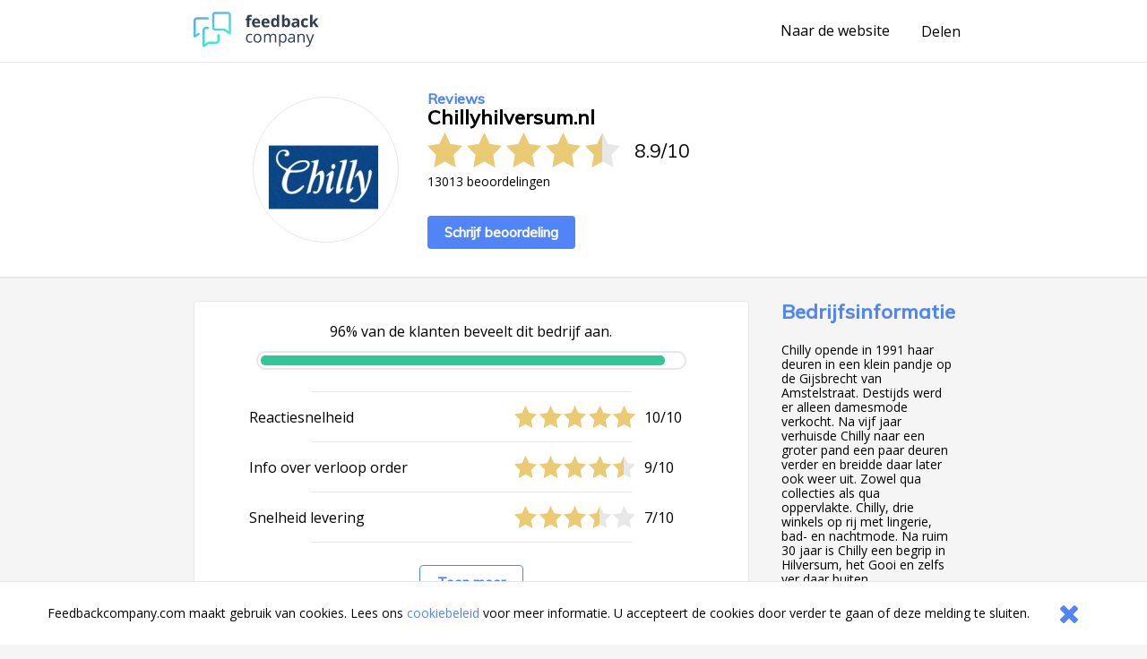

--- FILE ---
content_type: text/html;charset=UTF-8
request_url: https://www.feedbackcompany.com/nl-nl/review/chillyhilversum-nl/8863983/
body_size: 4320
content:
<!DOCTYPE HTML>
<html>
<head>
<meta charset="UTF-8">
<meta name="viewport" content="width=device-width, initial-scale=1">
<meta name="google" value="notranslate">
<title>Webwinkel reviews ervaringen klantbeoordelingen meningen beoordelingen aanbiedingen referenties vergelijken acties</title>
<link href="/includes/company-page/company-page.css?v=5" type="text/css" rel="stylesheet"/>
<meta name="google-site-verification" content="EO7oMwUSDo4O4fAp06lII2f-iCyds6lwPcmjh_TcFjI" />
<meta name="globalsign-domain-verification" content="6MUAmVrqfSf8gBCZzD2rGoKP88OeLDXQ_jCCoPvRqF" />
<meta name="twitter:card" content="summary">
<meta property="og:title" content="Ik heb een review geschreven over Chillyhilversum.nl. Bekijk mijn feedback hier https://www.feedbackcompany.com/nl-nl/reviews/chillyhilversum%2dnl/" />
<meta property="og:description" content="Ook benieuwd naar feedback over Chillyhilversum.nl? Bekijk de ervaringen en reviews op deze site. Powered by The Feedback Company" />
<meta name="twitter:description" content="Ik heb een review geschreven over Chillyhilversum.nl. Bekijk mijn feedback hier https://www.feedbackcompany.com/nl-nl/reviews/chillyhilversum%2dnl/">
<meta property="og:image" content="https://www.feedbackcompany.com/samenvoordeel/img/logo/chilly-logo-klein.jpg" />
<meta name="twitter:image" content="https://www.feedbackcompany.com/samenvoordeel/img/logo/chilly-logo-klein.jpg">
<link rel="Shortcut Icon" href="/samenvoordeel/favicon.ico" type="image/x-icon" />
<link rel="icon" href="/samenvoordeel/favicon.ico" type="image/x-icon" />
</head>
<body>
<nav class="html__menu-bar menu-bar">
<div class="menu-bar__content">
<div class="feedbackcompany-logo">
<a href="https://feedbackcompany.com"
title="Feedback Company homepage">
<img itemprop="logo"
alt="Feedback Company"
src="/samenvoordeel/inc/svg/logo.svg" height="40" width="140"/>
</a>
</div>
<div class="actions">
<a href="http://chillyhilversum.nl"
title="Naar de website"
target="_blank"
class="anchor anchor--desktop-only">
Naar de website
</a>
<div class="share anchor--left-spacing">
<button title="Delen"
class="anchor"
data-toggle-button='{
"target": "#share-tray",
"toggleClass": "tray--open"
}'>
<span class="label label--desktop-only">Delen</span>
<div class="icon icon--mobile-only icon--share">
<svg data-name="Layer 21" height="24" id="Layer_21" viewBox="0 0 24 24" width="24" xmlns="http://www.w3.org/2000/svg"><title/><path d="M16.5,14a3.47675,3.47675,0,0,0-2.65356,1.24176L9.88025,12.86212a3.16321,3.16321,0,0,0,0-1.72424l3.96619-2.37964A3.4825,3.4825,0,1,0,13,6.5a3.45107,3.45107,0,0,0,.04126.40912l-4.19,2.514a3.5,3.5,0,1,0,0,5.15369l4.19,2.514A3.45107,3.45107,0,0,0,13,17.5,3.5,3.5,0,1,0,16.5,14Z"/></svg>
</div>
</button>
<div id="share-tray" class="tray">
<div class="tray__options tray__options--share">
<a class="anchor tray__option" id="shareLink_fb" href="https://www.facebook.com/sharer/sharer.php?u=https%3A%2F%2Fwww%2Efeedbackcompany%2Ecom%2Fnl%2Dnl%2Freviews%2Fchillyhilversum%252dnl%2F&p[title]=Webwinkel%20reviews%20ervaringen%20klantbeoordelingen%20meningen%20beoordelingen%20aanbiedingen%20referenties%20vergelijken%20acties&display=popup" target="_blank">
op Facebook
</a>
<a class="anchor tray__option" id="shareLink_twitter" href="https://twitter.com/intent/tweet?original_referer=https%3A%2F%2Fwww%2Efeedbackcompany%2Ecom%2Fnl%2Dnl%2Freviews%2Fchillyhilversum%252dnl%2F&text=Ik%20ben%20overtuigd%20van%20de%20service%20en%20betrouwbaarheid%20van%20Chillyhilversum%2Enl%21%20Lees%20hier%20waarom%3A&tw_p=tweetbutton&url=https%3A%2F%2Fwww%2Efeedbackcompany%2Ecom%2Fnl%2Dnl%2Freviews%2Fchillyhilversum%252dnl%2F&via=FeedbackCompany" target="_blank">
op Twitter
</a>
</div>
<div class="tray__button"
data-toggle-button='{
"target": "#share-tray",
"toggleClass": "tray--open"}'></div>
</div>
</div>
<button class="icon
icon--mobile-only
icon--no-padding
icon--close
icon--hidden"
data-toggle-button='{
"target": "html",
"toggleClass": "html--sidebar-opened"
}'>
<svg width="30" height="30" viewBox="0 0 1792 1792" xmlns="http://www.w3.org/2000/svg"><path d="M1490 1322q0 40-28 68l-136 136q-28 28-68 28t-68-28l-294-294-294 294q-28 28-68 28t-68-28l-136-136q-28-28-28-68t28-68l294-294-294-294q-28-28-28-68t28-68l136-136q28-28 68-28t68 28l294 294 294-294q28-28 68-28t68 28l136 136q28 28 28 68t-28 68l-294 294 294 294q28 28 28 68z"/></svg>
</button>
</div>
</div>
</nav>
<header class="company-main-info">
<div class="wrapper">
<div class="wrapper__content wrapper__content--column-mobile">
<div class="company-main-info__content">
<div class="company-main-info__logo-centerer">
<div class="company-main-info__logo-circle">
<img class="company-main-info__logo"
itemprop="logo"
alt="Bezoek Chillyhilversum.nl"
src="/samenvoordeel/img/logo/thumbnail/shoplogo_5308.jpg"/>
</div>
</div>
<div class="company-main-info__overview">
<h3 class="header__sub-title
header--desktop-only
header--no-margin">Reviews</h3>
<div class="company-name-holder">
<a class="anchor company-name-holder--anchor"
href="http://chillyhilversum.nl"
target="_blank">
<h1 class="header
header--no-margin
header--big
header--bedrijfsnaam">Chillyhilversum.nl</h1>
</a>
<button class="label label--mobile-only label--action"
role="button"
data-toggle-button='{
"target": "html",
"toggleClass": "html--sidebar-opened"
}'>
(info)
</button>
</div>
<div class="rating">
<div class="rating__stars-and-score">
<div class="rating__stars-centerer">
<div class="stars stars--big">
<div class="stars__star stars__star--full"></div>
<div class="stars__star stars__star--full"></div>
<div class="stars__star stars__star--full"></div>
<div class="stars__star stars__star--full"></div>
<div class="stars__star stars__star--half"></div>
</div>
</div>
<div class="rating__numbers">
<span>
8.9
</span>
<span class="rating__divider">/</span>
<span>10</span>
</div>
</div>
<div class="label label--small rating__review-count">
13013
beoordelingen
</div>
</div>
<a href="https://www.feedbackcompany.com/nl-nl/review/chillyhilversum%2Dnl/?t=280284"
target="_blank"
class="button button--top-spacing-big"
title="Schrijf beoordeling">Schrijf beoordeling</a>
</div>
</div>
</div>
</div>
</header>
<div class="wrapper wrapper--spacing-top">
<div class="wrapper__content">
<main class="main">
<section class="detailed-rating">
<section class="detailed-rating__recommend-percentage">
<p class="label label--no-spacing label--center">
96% van de klanten beveelt dit bedrijf aan.
</p>
<div class="detailed-rating__recommend-percentage-bar percentage-bar
percentage-bar__approval-level-3"
role="progressbar"
aria-valuenow="96"
aria-valuemin="0"
aria-valuetext="Company recommendation percentage"
aria-valuemax="100">
<div class="percentage-bar__inner"
style="width: 96%;">
</div>
</div>
</section>
<section class="detailed-rating__sub-scores">
<div class="detailed-rating__sub-score-holder">
<div class="detailed-rating__sub-score">
<div class="detailed-rating__sub-score-name label">
Reactiesnelheid
</div>
<div class="detailed-rating__sub-score-stars-holder">
<div class="stars">
<div class="stars__star stars__star--full"></div>
<div class="stars__star stars__star--full"></div>
<div class="stars__star stars__star--full"></div>
<div class="stars__star stars__star--full"></div>
<div class="stars__star stars__star--full"></div>
</div>
<div class="detailed-rating__sub-score-numbers label">
10/10
</div>
</div>
</div>
</div>
<div class="detailed-rating__sub-score-holder">
<div class="detailed-rating__sub-score">
<div class="detailed-rating__sub-score-name label">
Info over verloop order
</div>
<div class="detailed-rating__sub-score-stars-holder">
<div class="stars">
<div class="stars__star stars__star--full"></div>
<div class="stars__star stars__star--full"></div>
<div class="stars__star stars__star--full"></div>
<div class="stars__star stars__star--full"></div>
<div class="stars__star stars__star--half"></div>
</div>
<div class="detailed-rating__sub-score-numbers label">
9/10
</div>
</div>
</div>
</div>
<div class="detailed-rating__sub-score-holder">
<div class="detailed-rating__sub-score">
<div class="detailed-rating__sub-score-name label">
Snelheid levering
</div>
<div class="detailed-rating__sub-score-stars-holder">
<div class="stars">
<div class="stars__star stars__star--full"></div>
<div class="stars__star stars__star--full"></div>
<div class="stars__star stars__star--full"></div>
<div class="stars__star stars__star--half"></div>
<div class="stars__star"></div>
</div>
<div class="detailed-rating__sub-score-numbers label">
7/10
</div>
</div>
</div>
</div>
<div class="detailed-rating__sub-score-holder">
<div class="detailed-rating__sub-score">
<div class="detailed-rating__sub-score-name label">
Bestelgemak
</div>
<div class="detailed-rating__sub-score-stars-holder">
<div class="stars">
<div class="stars__star stars__star--full"></div>
<div class="stars__star stars__star--full"></div>
<div class="stars__star stars__star--full"></div>
<div class="stars__star stars__star--full"></div>
<div class="stars__star stars__star--full"></div>
</div>
<div class="detailed-rating__sub-score-numbers label">
10/10
</div>
</div>
</div>
</div>
<div class="detailed-rating__sub-score-holder">
<div class="detailed-rating__sub-score">
<div class="detailed-rating__sub-score-name label">
Klantvriendelijkheid
</div>
<div class="detailed-rating__sub-score-stars-holder">
<div class="stars">
<div class="stars__star stars__star--full"></div>
<div class="stars__star stars__star--full"></div>
<div class="stars__star stars__star--full"></div>
<div class="stars__star stars__star--full"></div>
<div class="stars__star stars__star--full"></div>
</div>
<div class="detailed-rating__sub-score-numbers label">
10/10
</div>
</div>
</div>
</div>
<div class="detailed-rating__sub-score-holder">
<div class="detailed-rating__sub-score">
<div class="detailed-rating__sub-score-name label">
Informatie op de website
</div>
<div class="detailed-rating__sub-score-stars-holder">
<div class="stars">
<div class="stars__star stars__star--full"></div>
<div class="stars__star stars__star--full"></div>
<div class="stars__star stars__star--full"></div>
<div class="stars__star stars__star--full"></div>
<div class="stars__star stars__star--half"></div>
</div>
<div class="detailed-rating__sub-score-numbers label">
9/10
</div>
</div>
</div>
</div>
<div class="detailed-rating__buttons">
<button
class="button button--secondary detailed-rating__expand-button"
data-toggle-button='{
"target": ".detailed-rating__sub-scores",
"toggleClass": "detailed-rating__sub-scores--expanded"
}'
>
Toon meer
</button>
<button
class="button button--secondary detailed-rating__collapse-button"
data-toggle-button='{
"target": ".detailed-rating__sub-scores",
"toggleClass": "detailed-rating__sub-scores--expanded"
}'
>
Toon minder
</button>
</div>
</section>
</section>
<section class="reviews">
<article class="review" id="r448863983" data-uid="886398351">
<section class="review__main">
<header class="review__header">
<div class="review__stars-author-holder">
<h3 class="review__header__name">Marleen Arbouw</h3>
<div class="review__stars-holder">
<div class="stars">
<div class="stars__star stars__star--full"></div>
<div class="stars__star stars__star--full"></div>
<div class="stars__star stars__star--full"></div>
<div class="stars__star stars__star--full"></div>
<div class="stars__star stars__star--half"></div>
</div>
<div class="review__stars-number label">
9/10
</div>
</div>
</div>
<section class="review__timeline">
<time
class="label label--small-spacing review__timeline_time"
pubdate
datetime="2024-02-23"
>
23-02-2024
</time>
</section>
</header>
<section class="review__content">
<h3 class="header header--long header--black">Goede service. Netjes verpakt. </h3>
<section class="review__strong-points">
<h3 class="header header--mini header--inline">
Sterke punten
</h3>
<p class="paragraph
paragraph--small
paragraph--no-spacing">
Mooie producten.
</p>
<h3 class="header header--mini header--inline">
Verbeterpunten of tips
</h3>
<p class="paragraph
paragraph--small
paragraph--no-spacing">
Geen
</p>
</section>
</section>
<hr class="divider">
<footer class="review__strong-points">
<span class="label label--small" >Score voor Chillyhilversum.nl:</span>
<span class="numberrating">
<span class="label label--small rating">
<span class="label label--small value">
<!--
Drop the decimals if they're not needed
5.00 => 5 (Round 5.00 * 2 = 10 and 10 / 2 = 5)
4.53 => 4.53
4.50 => 4.5
--->
4.5</span>/<span class="best">5
</span>
</span>
</span><br />
<span class="label label--small">Zou u dit bedrijf aanbevelen?</span>
<span class="label label--small aanbeveling">
Ja
<br />
</span>
<span class="label label--small">
Aangekocht product: 
</span>
<span class="label label--small txtvalue">
</span>
</footer>
</section>
</article>
</section>
<footer>
<nav class="pagination"
role="navigation"
aria-label="Pagination Navigation">
<ul class="pagination__list">
<li class="pagination__list-item">
<a href="https://www.feedbackcompany.com/nl-nl/review/chillyhilversum%2dnl/8865247/"
title="Vorige"
aria-label="Goto Previous Review Page"
class="button
button--arrow
button--arrow--reverse"></a>
</li>
<li class="pagination__list-item
anchor--left-spacing
anchor--right-spacing">
<a class="anchor anchor--pagination"
href="https://www.feedbackcompany.com/nl-nl/reviews/chillyhilversum%2dnl/"
title="Overzicht">
<span class="anchor anchor--pagination">
Overzicht
</span>
</a>
</li>
<li class="pagination__list-item">
<a href="https://www.feedbackcompany.com/nl-nl/review/chillyhilversum%2dnl/8863553/"
title="Volgende"
aria-label="Go to next review page"
class="button
button--arrow"></a>
</li>
</ul>
</nav>
</footer>
</main>
<aside class="html__sidebar sidebar">
<div class="sidebar__top-spacer" role="button" data-action="toggle-company-extra-info"></div>
<div class="sidebar__responsive-spacer">
<div class="sidebar__responsive-centerer">
<div class="sidebar__company-detail">
<h3 class="header
header--blue
header--no-margin-top
header--big">Bedrijfsinformatie</h3>
<div class="paragraph paragraph--small">Chilly opende in 1991 haar deuren in een klein pandje op de Gijsbrecht van Amstelstraat. Destijds werd er alleen damesmode verkocht. Na vijf jaar verhuisde Chilly naar een groter pand een paar deuren verder en breidde daar later ook weer uit. Zowel qua collecties als qua oppervlakte. Chilly, drie winkels op rij met lingerie, bad- en nachtmode. Na ruim 30 jaar is Chilly een begrip in Hilversum, het Gooi en zelfs ver daar buiten.</div>
<h4 class="header--mini">Adres</h4>
<div class="label label--small">Gijsbrecht van Amstelstraat 186-190</div>
<div class="label label--small">1214 BE Hilversum</div>
<h4 class="header--mini">Contactgegevens</h4>
<div class="label label--small">E-mail: <a class="anchor label label--small" href="mailto:klantenservice@chillyhilversum.nl" target="_blank">klantenservice@chillyhilversum.nl</a></div>
<div class="label label--small">Tel: 035 624 9407</div>
<div class="label label--small">KvK: 32130863</div>
<div style="width: 100%; overflow: hidden;">
<a class="button button--arrow"
href="http://chillyhilversum.nl"
target="_blank"
title="http://chillyhilversum.nl"
rel="nofollow">
Naar de website
</a>
</div>
</div>
<div class="sidebar__revbox_shopinfo_keurmerken">
<img src="/samenvoordeel/imgLayout/formv1407/tw_groot.png" height="50" width="49" alt="Logo Thuiswinkel keurmerk" title="Logo Thuiswinkel keurmerk" >
</div>
<div style="margin-top: 20px;">
<fc-widget widgetid="54b33038-a411-4aee-b191-824c3e835855" lang="nl"></fc-widget>
</div>
<div class="sidebar__feedbackcompany-selling-points">
<h3 class="header header--blue header--no-margin-top header--big">Betrouwbaar en transparant</h3>
<div class="paragraph paragraph--small">
<p><strong>Wat is Feedback Company's reviewbeleid en hoe komt de reviewpagina tot stand?</strong><a href="https://www.feedbackcompany.com/nl-nl/policy-review-wetgeving/" target="_blank"> <br>Klik hier voor meer informatie</a></p><br>Feedback Company garantie:
<ul>
<li> Echte klantfeedback </li>
<li> Geen manipulatie </li>
<li> Geverifiëerde gegevens </li>
<li> Bemiddeling bij klachten </li>
</ul>
</div>
</div>
<br />
<div class="revbox_facepile">
</div>
<script src="https://myfeedback.feedbackcompany.com/js/collect-widget.js" type="module"></script>
</div>
</div>
</aside>
</div>
</div>
<div id="tfcfoot" class="footer">
<div class="label">2010 &ndash; 2026 &copy; <a class="anchor anchor--left-spacing" href="https://www.feedbackcompany.com" target="_blank">Feedback Company</a></div>
</div>
<script language="JavaScript" type="text/javascript" src="/includes/company-page/company-page.js"></script>
<script type="text/javascript" src="/samenvoordeel/inc/cookie_wall.js"></script>
<div class="cookie_helper cookie_hidden cookie-notifier">
<div class="cookie-notifier__content">
<div class="cookie-notifier__text">
Feedbackcompany.com maakt gebruik van cookies. Lees ons <a class="anchor label--small label--highlight" target="_blank" href="https://feedbackcompany.com/cookiebeleid">cookiebeleid</a> voor meer informatie. U accepteert de cookies door verder te gaan of deze melding te sluiten.
</div>
<button class="cookie-notifier__button button--secondary cookie_closer">
<svg width="30" height="30" viewBox="0 0 1792 1792" xmlns="http://www.w3.org/2000/svg"><path d="M1490 1322q0 40-28 68l-136 136q-28 28-68 28t-68-28l-294-294-294 294q-28 28-68 28t-68-28l-136-136q-28-28-28-68t28-68l294-294-294-294q-28-28-28-68t28-68l136-136q28-28 68-28t68 28l294 294 294-294q28-28 68-28t68 28l136 136q28 28 28 68t-28 68l-294 294 294 294q28 28 28 68z"/></svg>
</button>
</div>
</div>
</body>
</html>


--- FILE ---
content_type: image/svg+xml
request_url: https://www.feedbackcompany.com/samenvoordeel/inc/svg/logo.svg
body_size: 5515
content:
<?xml version="1.0" encoding="UTF-8"?>
<svg width="1004px" height="284px" viewBox="0 0 1004 284" version="1.1" xmlns="http://www.w3.org/2000/svg" xmlns:xlink="http://www.w3.org/1999/xlink">
    <!-- Generator: Sketch 60.1 (88133) - https://sketch.com -->
    <title>Logo</title>
    <desc>Created with Sketch.</desc>
    <defs>
        <linearGradient x1="-12.3982067%" y1="-10.4568059%" x2="85.5188112%" y2="99.2080422%" id="linearGradient-1">
            <stop stop-color="#6590FF" offset="0%"></stop>
            <stop stop-color="#4DC9E2" offset="50.707348%"></stop>
            <stop stop-color="#35FFC6" offset="100%"></stop>
        </linearGradient>
    </defs>
    <g id="Logo" stroke="none" stroke-width="1" fill="none" fill-rule="evenodd">
        <g id="Atom/Logos/Logo/Complete/Colored" fill-rule="nonzero">
            <path d="M462.228,66.7 L445.668,66.7 L445.668,122.464 L426.536,122.464 L426.536,66.7 L416,66.7 L416,57.48 L426.536,52.336 L426.536,47.192 C426.536,39.204 428.504,33.372 432.432,29.692 C436.364,26.012 442.656,24.172 451.312,24.172 C457.92,24.172 463.792,25.152 468.94,27.116 L464.048,41.168 C460.2,39.956 456.644,39.352 453.384,39.352 C450.664,39.352 448.7,40.156 447.488,41.764 C446.276,43.376 445.668,45.432 445.668,47.944 L445.668,52.336 L462.228,52.336 L462.228,66.7" id="Fill-3510" fill="#303C50"></path>
            <path d="M501.308,65.78 C497.252,65.78 494.072,67.064 491.776,69.64 C489.472,72.212 488.156,75.86 487.824,80.584 L514.668,80.584 C514.584,75.86 513.348,72.212 510.968,69.64 C508.584,67.064 505.364,65.78 501.308,65.78 Z M504.008,124.868 C492.716,124.868 483.892,121.756 477.528,115.524 C471.18,109.292 468,100.468 468,89.052 C468,77.304 470.94,68.22 476.812,61.8 C482.684,55.376 490.812,52.172 501.184,52.172 C511.096,52.172 518.808,54.992 524.328,60.636 C529.848,66.284 532.604,74.08 532.604,84.036 L532.604,93.32 L487.384,93.32 C487.592,98.756 489.196,103 492.212,106.052 C495.224,109.104 499.448,110.632 504.884,110.632 C509.108,110.632 513.104,110.196 516.86,109.316 C520.628,108.436 524.56,107.036 528.656,105.112 L528.656,119.916 C525.312,121.588 521.736,122.832 517.932,123.648 C514.124,124.464 509.484,124.868 504.008,124.868 L504.008,124.868 Z" id="Fill-3511" fill="#303C50"></path>
            <path d="M577.308,65.78 C573.252,65.78 570.072,67.064 567.772,69.64 C565.472,72.212 564.156,75.86 563.82,80.584 L590.668,80.584 C590.584,75.86 589.352,72.212 586.968,69.64 C584.584,67.064 581.36,65.78 577.308,65.78 Z M580.004,124.868 C568.712,124.868 559.888,121.756 553.532,115.524 C547.176,109.292 544,100.468 544,89.052 C544,77.304 546.936,68.22 552.812,61.8 C558.688,55.376 566.808,52.172 577.18,52.172 C587.092,52.172 594.808,54.992 600.328,60.636 C605.848,66.284 608.608,74.08 608.608,84.036 L608.608,93.32 L563.38,93.32 C563.592,98.756 565.196,103 568.212,106.052 C571.22,109.104 575.448,110.632 580.88,110.632 C585.108,110.632 589.1,110.196 592.864,109.316 C596.628,108.436 600.556,107.036 604.656,105.112 L604.656,119.916 C601.308,121.588 597.736,122.832 593.932,123.648 C590.12,124.464 585.48,124.868 580.004,124.868 L580.004,124.868 Z" id="Fill-3512" fill="#303C50"></path>
            <path d="M653.18,107.788 C658.076,107.788 661.66,106.364 663.94,103.524 C666.212,100.68 667.464,95.852 667.672,89.032 L667.672,86.964 C667.672,79.436 666.512,74.044 664.192,70.78 C661.872,67.52 658.096,65.888 652.868,65.888 C648.604,65.888 645.288,67.696 642.924,71.312 C640.56,74.928 639.384,80.188 639.384,87.088 C639.384,93.988 640.572,99.164 642.956,102.612 C645.34,106.06 648.748,107.788 653.18,107.788 Z M646.468,123.028 C638.232,123.028 631.76,119.832 627.056,113.432 C622.352,107.032 620,98.172 620,86.84 C620,75.34 622.392,66.38 627.18,59.96 C631.968,53.536 638.564,50.332 646.972,50.332 C655.796,50.332 662.528,53.76 667.168,60.616 L667.8,60.616 C666.836,55.388 666.356,50.724 666.356,46.628 L666.356,24.172 L685.552,24.172 L685.552,121.776 L670.872,121.776 L667.168,112.684 L666.356,112.684 C662.004,119.58 655.376,123.028 646.468,123.028 L646.468,123.028 Z" id="Fill-3513" fill="#303C50"></path>
            <path d="M740.868,65.636 C736.144,65.636 732.692,67.088 730.52,69.996 C728.344,72.9 727.216,77.704 727.132,84.388 L727.132,86.46 C727.132,93.988 728.248,99.38 730.484,102.644 C732.724,105.904 736.268,107.536 741.12,107.536 C745.052,107.536 748.176,105.728 750.492,102.112 C752.82,98.496 753.98,93.232 753.98,86.336 C753.98,79.436 752.808,74.26 750.468,70.812 C748.124,67.36 744.924,65.636 740.868,65.636 Z M747.016,50.332 C755.296,50.332 761.776,53.56 766.46,60.024 C771.144,66.484 773.488,75.34 773.488,86.584 C773.488,98.172 771.068,107.14 766.24,113.496 C761.412,119.856 754.836,123.028 746.512,123.028 C738.276,123.028 731.816,120.04 727.132,114.06 L725.816,114.06 L722.616,121.776 L708,121.776 L708,24.172 L727.132,24.172 L727.132,46.88 C727.132,49.764 726.88,54.384 726.38,60.74 L727.132,60.74 C731.604,53.8 738.236,50.332 747.016,50.332 L747.016,50.332 Z" id="Fill-3514" fill="#303C50"></path>
            <path d="M827.532,91.252 L820.132,91.5 C814.568,91.668 810.428,92.672 807.712,94.512 C804.992,96.352 803.636,99.156 803.636,102.92 C803.636,108.316 806.728,111.008 812.92,111.008 C817.344,111.008 820.896,109.736 823.552,107.184 C826.204,104.636 827.532,101.248 827.532,97.02 L827.532,91.252 Z M833.176,123.744 L829.48,114.208 L828.976,114.208 C825.756,118.268 822.44,121.08 819.032,122.648 C815.624,124.212 811.18,124.996 805.704,124.996 C798.972,124.996 793.668,123.076 789.804,119.228 C785.932,115.38 784,109.904 784,102.796 C784,95.348 786.604,89.86 791.812,86.328 C797.016,82.796 804.868,80.84 815.364,80.464 L827.532,80.084 L827.532,77.016 C827.532,69.904 823.896,66.352 816.62,66.352 C811.008,66.352 804.428,68.04 796.86,71.428 L790.524,58.504 C798.588,54.284 807.544,52.172 817.372,52.172 C826.78,52.172 833.996,54.22 839.012,58.32 C844.032,62.416 846.54,68.652 846.54,77.016 L846.54,123.744 L833.176,123.744 L833.176,123.744 Z" id="Fill-3515" fill="#303C50"></path>
            <path d="M892.744,124.868 C870.912,124.868 860,112.888 860,88.928 C860,77.012 862.968,67.904 868.904,61.608 C874.844,55.316 883.356,52.172 894.436,52.172 C902.548,52.172 909.824,53.76 916.264,56.936 L910.616,71.74 C907.608,70.528 904.808,69.536 902.212,68.76 C899.62,67.988 897.024,67.6 894.436,67.6 C884.484,67.6 879.508,74.668 879.508,88.804 C879.508,102.52 884.484,109.376 894.436,109.376 C898.112,109.376 901.524,108.884 904.66,107.9 C907.796,106.92 910.932,105.384 914.068,103.292 L914.068,119.664 C910.972,121.632 907.848,122.988 904.692,123.74 C901.528,124.496 897.552,124.868 892.744,124.868" id="Fill-3516" fill="#303C50"></path>
            <polyline id="Fill-3517" fill="#303C50" points="950.376 83.64 958.716 72.976 978.356 51.648 999.936 51.648 972.084 82.068 1001.628 121.776 979.548 121.776 959.352 93.364 951.132 99.948 951.132 121.776 932 121.776 932 24.172 951.132 24.172 951.132 67.704 950.128 83.64 950.376 83.64"></polyline>
            <path d="M451.304,247.432 C441.348,247.432 433.644,244.368 428.188,238.244 C422.728,232.116 420,223.452 420,212.24 C420,200.744 422.772,191.856 428.312,185.584 C433.852,179.308 441.74,176.172 451.992,176.172 C455.296,176.172 458.6,176.528 461.904,177.24 C465.204,177.952 467.8,178.788 469.68,179.748 L466.48,188.592 C464.18,187.672 461.672,186.912 458.956,186.3 C456.236,185.696 453.828,185.396 451.74,185.396 C437.772,185.396 430.788,194.3 430.788,212.116 C430.788,220.564 432.492,227.044 435.904,231.56 C439.312,236.08 444.36,238.336 451.052,238.336 C456.78,238.336 462.656,237.104 468.676,234.632 L468.676,243.856 C464.076,246.24 458.284,247.432 451.304,247.432" id="Fill-3518" fill="#303C50"></path>
            <path d="M490.792,211.74 C490.792,220.52 492.552,227.212 496.064,231.812 C499.576,236.412 504.74,238.712 511.556,238.712 C518.372,238.712 523.548,236.424 527.084,231.844 C530.616,227.264 532.384,220.564 532.384,211.74 C532.384,203 530.616,196.36 527.084,191.82 C523.548,187.288 518.332,185.016 511.432,185.016 C504.616,185.016 499.472,187.256 496,191.728 C492.528,196.204 490.792,202.872 490.792,211.74 Z M543.172,211.74 C543.172,222.948 540.348,231.696 534.704,237.988 C529.06,244.288 521.252,247.432 511.308,247.432 C505.16,247.432 499.7,245.988 494.932,243.104 C490.168,240.216 486.488,236.08 483.896,230.684 C481.3,225.292 480,218.972 480,211.74 C480,200.532 482.808,191.8 488.412,185.552 C494.012,179.3 501.792,176.172 511.74,176.172 C521.364,176.172 529.004,179.372 534.672,185.772 C540.332,192.168 543.172,200.824 543.172,211.74 L543.172,211.74 Z" id="Fill-3519" fill="#303C50"></path>
            <path d="M651.636,246.176 L651.636,201.452 C651.636,195.972 650.464,191.864 648.124,189.128 C645.78,186.388 642.144,185.016 637.208,185.016 C630.728,185.016 625.936,186.88 622.844,190.6 C619.744,194.32 618.2,200.052 618.2,207.788 L618.2,246.176 L607.788,246.176 L607.788,201.452 C607.788,195.972 606.616,191.864 604.276,189.128 C601.932,186.388 598.276,185.016 593.3,185.016 C586.776,185.016 581.996,186.972 578.964,190.884 C575.932,194.796 574.412,201.2 574.412,210.108 L574.412,246.176 L564,246.176 L564,177.428 L572.472,177.428 L574.164,186.836 L574.668,186.836 C576.636,183.488 579.404,180.876 582.98,178.996 C586.556,177.116 590.56,176.172 594.988,176.172 C605.74,176.172 612.764,180.064 616.068,187.84 L616.572,187.84 C618.62,184.244 621.588,181.4 625.48,179.308 C629.368,177.22 633.8,176.172 638.776,176.172 C646.556,176.172 652.376,178.168 656.244,182.16 C660.112,186.156 662.048,192.544 662.048,201.324 L662.048,246.176 L651.636,246.176" id="Fill-3520" fill="#303C50"></path>
            <path d="M714.488,185.016 C707.46,185.016 702.38,186.964 699.244,190.852 C696.108,194.74 694.492,200.932 694.412,209.42 L694.412,211.74 C694.412,221.4 696.024,228.308 699.244,232.468 C702.464,236.632 707.628,238.712 714.736,238.712 C720.676,238.712 725.328,236.308 728.696,231.496 C732.06,226.688 733.744,220.06 733.744,211.616 C733.744,203.04 732.06,196.464 728.696,191.888 C725.328,187.304 720.592,185.016 714.488,185.016 Z M715.992,247.432 C711.516,247.432 707.424,246.608 703.728,244.956 C700.028,243.3 696.92,240.764 694.412,237.332 L693.66,237.332 C694.16,241.348 694.412,245.152 694.412,248.748 L694.412,277.04 L684,277.04 L684,177.428 L692.468,177.428 L693.912,186.836 L694.412,186.836 C697.088,183.072 700.204,180.356 703.76,178.68 C707.316,177.008 711.392,176.172 715.992,176.172 C725.108,176.172 732.144,179.292 737.1,185.52 C742.056,191.752 744.532,200.488 744.532,211.74 C744.532,223.028 742.012,231.8 736.976,238.052 C731.936,244.304 724.94,247.432 715.992,247.432 L715.992,247.432 Z" id="Fill-3521" fill="#303C50"></path>
            <path d="M779.904,238.708 C786.384,238.708 791.476,236.932 795.176,233.376 C798.88,229.824 800.728,224.844 800.728,218.448 L800.728,212.24 L790.316,212.676 C782.036,212.972 776.068,214.256 772.408,216.536 C768.748,218.816 766.92,222.356 766.92,227.168 C766.92,230.932 768.056,233.796 770.336,235.76 C772.616,237.728 775.804,238.708 779.904,238.708 Z M803.424,246.048 L801.356,236.264 L800.852,236.264 C797.424,240.572 794.004,243.488 790.596,245.012 C787.188,246.54 782.936,247.304 777.836,247.304 C771.016,247.304 765.668,245.548 761.808,242.032 C757.936,238.52 756,233.524 756,227.04 C756,213.16 767.108,205.88 789.312,205.212 L800.98,204.836 L800.98,200.572 C800.98,195.176 799.82,191.192 797.496,188.624 C795.176,186.048 791.464,184.764 786.364,184.764 C780.636,184.764 774.152,186.52 766.92,190.032 L763.72,182.068 C767.108,180.228 770.82,178.784 774.848,177.74 C778.888,176.692 782.936,176.172 786.992,176.172 C795.188,176.172 801.26,177.992 805.212,181.628 C809.164,185.268 811.14,191.1 811.14,199.128 L811.14,246.048 L803.424,246.048 L803.424,246.048 Z" id="Fill-3522" fill="#303C50"></path>
            <path d="M879.044,246.176 L879.044,201.704 C879.044,196.1 877.768,191.92 875.22,189.156 C872.668,186.396 868.672,185.016 863.24,185.016 C856.044,185.016 850.776,186.964 847.428,190.852 C844.084,194.74 842.408,201.16 842.408,210.108 L842.408,246.176 L832,246.176 L832,177.428 L840.468,177.428 L842.16,186.836 L842.66,186.836 C844.796,183.452 847.784,180.824 851.632,178.968 C855.48,177.104 859.764,176.172 864.488,176.172 C872.772,176.172 879,178.168 883.184,182.16 C887.364,186.156 889.456,192.544 889.456,201.324 L889.456,246.176 L879.044,246.176" id="Fill-3523" fill="#303C50"></path>
            <path d="M900,180.172 L911.168,180.172 L926.224,219.376 C929.524,228.328 931.572,234.788 932.368,238.76 L932.872,238.76 C933.412,236.628 934.556,232.98 936.292,227.812 C938.024,222.648 943.7,206.768 953.32,180.172 L964.484,180.172 L934.94,258.456 C932.012,266.192 928.596,271.68 924.684,274.92 C920.776,278.164 915.972,279.784 910.288,279.784 C907.112,279.784 903.972,279.428 900.88,278.716 L900.88,270.376 C903.18,270.876 905.752,271.128 908.596,271.128 C915.748,271.128 920.848,267.112 923.896,259.08 L927.728,249.296 L900,180.172" id="Fill-3524" fill="#303C50"></path>
            <g id="Atom/Logos/Logo/Mark/Colored" fill="url(#linearGradient-1)">
                <path d="M113.488,120.172 C118.4,120.172 122.38,124.152 122.38,129.06 C122.38,133.972 118.4,137.952 113.488,137.952 L98.672,137.952 C93.768,137.952 89.784,141.94 89.784,146.84 L89.784,257.28 L115.56,240.188 C117.016,239.22 118.724,238.704 120.472,238.704 L181.648,238.704 C186.548,238.704 190.536,234.716 190.536,229.816 L190.536,186.868 C190.536,181.96 194.516,177.976 199.424,177.976 C204.336,177.976 208.316,181.96 208.316,186.868 L208.316,229.816 C208.316,244.52 196.352,256.484 181.648,256.484 L123.152,256.484 L85.808,281.256 C84.324,282.236 82.608,282.736 80.892,282.736 C79.448,282.736 78.004,282.384 76.688,281.68 C73.804,280.128 72,277.12 72,273.844 L72,146.84 C72,132.136 83.968,120.172 98.672,120.172 L113.488,120.172 Z M112.988,44.172 C117.636,44.172 121.876,47.516 122.336,52.14 C122.872,57.464 118.704,61.952 113.496,61.952 L26.668,61.952 C21.76,61.952 17.784,65.932 17.784,70.84 L17.784,181.28 L34.948,169.896 C39.48,166.888 45.624,168.62 47.924,173.548 C49.78,177.536 48.44,182.28 44.776,184.712 L13.808,205.252 C12.324,206.236 10.608,206.732 8.892,206.732 C7.448,206.732 6.008,206.384 4.688,205.676 C1.804,204.128 5.13367127e-13,201.116 5.13367127e-13,197.844 L5.13367127e-13,70.84 C5.13367127e-13,56.112 11.944,44.172 26.668,44.172 L112.988,44.172 Z M272.924,0.172 C287.632,0.172 299.596,12.136 299.596,26.84 L299.596,172.508 C299.596,175.784 297.796,178.792 294.912,180.34 C293.588,181.048 292.148,181.4 290.704,181.4 C288.988,181.4 287.276,180.9 285.792,179.916 L243.344,151.764 L174.668,151.764 C159.968,151.764 148,139.8 148,125.092 L148,26.84 C148,12.136 159.968,0.172 174.668,0.172 L272.924,0.172 Z M272.924,17.952 L174.668,17.952 C169.772,17.952 165.784,21.94 165.784,26.84 L165.784,125.092 C165.784,129.996 169.772,133.984 174.668,133.984 L246.024,133.984 C247.772,133.984 249.48,134.5 250.936,135.468 L281.816,155.944 L281.816,26.84 C281.816,21.94 277.828,17.952 272.924,17.952 Z" id="Combined-Shape"></path>
            </g>
        </g>
    </g>
</svg>